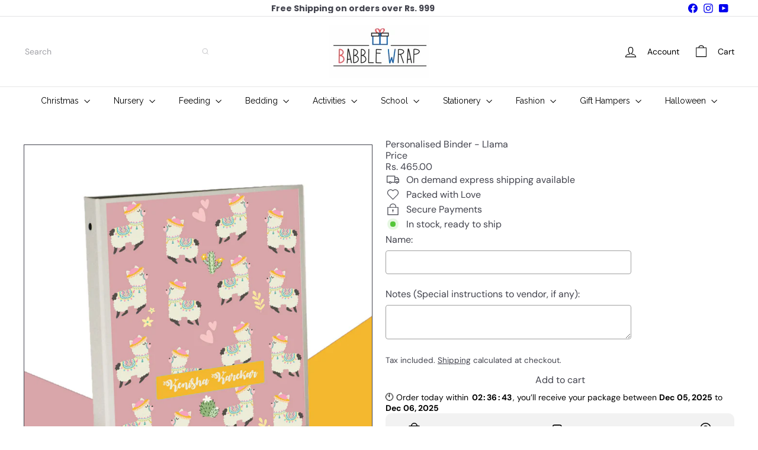

--- FILE ---
content_type: text/javascript
request_url: https://cdn.shopify.com/extensions/019aca32-c4d1-7462-bb7e-424c20e80c8d/essential-post-purchase-upsell-711/assets/frequently-bought-together-app-block-3MrcaoZn.js
body_size: -268
content:
import{n as e,u as t,O as p}from"./stylex-CRg0WDts.js";import{A as r}from"./AppBlock-C0rgqHe6.js";const a=o=>t(r,{liquidProps:o,offerType:p.FREQUENTLY_BOUGHT_TOGETHER});e(a,"essential-upsell-frequently-bought-together-app-block",["upsellAppData","productPageProduct","productPageCollectionIds","cartItems","firstShopProductId","shopMoneyFormat"]);


--- FILE ---
content_type: text/javascript
request_url: https://cdn.shopify.com/extensions/019aca32-c4d1-7462-bb7e-424c20e80c8d/essential-post-purchase-upsell-711/assets/frequently-bought-together-app-block-3MrcaoZn.js
body_size: -523
content:
import{n as e,u as t,O as p}from"./stylex-CRg0WDts.js";import{A as r}from"./AppBlock-C0rgqHe6.js";const a=o=>t(r,{liquidProps:o,offerType:p.FREQUENTLY_BOUGHT_TOGETHER});e(a,"essential-upsell-frequently-bought-together-app-block",["upsellAppData","productPageProduct","productPageCollectionIds","cartItems","firstShopProductId","shopMoneyFormat"]);


--- FILE ---
content_type: text/javascript; charset=utf-8
request_url: https://babblewrap.com/products/personalised-binder-llama.js
body_size: 1074
content:
{"id":8657195139358,"title":"Personalised Binder - Llama","handle":"personalised-binder-llama","description":"\u003cp\u003eNow store all those important documents from academic certificates, medical records to all daily school worksheets in your own personalised binder. Perfect way to organise kids documents and avoid those messy mixups!\u003c\/p\u003e\n\u003cp class=\"p1\"\u003e\u003cstrong\u003eOverview:\u003c\/strong\u003e\u003c\/p\u003e\n\u003cul\u003e\n\u003cli\u003eSize: A4 size\u003c\/li\u003e\n\u003cli\u003eMaterial: Plastic binder with front open insert. Insert is digitally printed on 100 gsm paper.\u003c\/li\u003e\n\u003cli\u003eLead Time: 7 days to dispatch from warehouse\u003c\/li\u003e\n\u003c\/ul\u003e\n\u003ch6\u003e\n\u003cstrong\u003e\u003cem\u003eDisclaimer\u003c\/em\u003e\u003c\/strong\u003e\u003cem\u003e:. None of the accessories displayed in the pictures are shipped with the product and are purely for decorative purposes only. There will be no returns or exchanges for these products.\u003c\/em\u003e\n\u003c\/h6\u003e","published_at":"2023-09-02T12:41:45+05:30","created_at":"2023-09-02T12:41:50+05:30","vendor":"Purple Prints","type":"Binder","tags":["Files","Folders \u0026 Binders","Personalised","School"],"price":46500,"price_min":46500,"price_max":46500,"available":true,"price_varies":false,"compare_at_price":null,"compare_at_price_min":0,"compare_at_price_max":0,"compare_at_price_varies":false,"variants":[{"id":46732970098974,"title":"Default Title","option1":"Default Title","option2":null,"option3":null,"sku":"PP-BINDER","requires_shipping":true,"taxable":true,"featured_image":null,"available":true,"name":"Personalised Binder - Llama","public_title":null,"options":["Default Title"],"price":46500,"weight":0,"compare_at_price":null,"inventory_management":"shopify","barcode":null,"requires_selling_plan":false,"selling_plan_allocations":[]}],"images":["\/\/cdn.shopify.com\/s\/files\/1\/0805\/0619\/2158\/products\/Llama--binder.jpg?v=1693638710","\/\/cdn.shopify.com\/s\/files\/1\/0805\/0619\/2158\/products\/Binder_Final_Product_Reference_7331cbea-a84e-4e36-afe1-a737c4a6523c.jpg?v=1693638710","\/\/cdn.shopify.com\/s\/files\/1\/0805\/0619\/2158\/products\/Binder_inside_reference_096d60c5-5638-4cca-8a04-37890a189cd6.jpg?v=1693638710"],"featured_image":"\/\/cdn.shopify.com\/s\/files\/1\/0805\/0619\/2158\/products\/Llama--binder.jpg?v=1693638710","options":[{"name":"Title","position":1,"values":["Default Title"]}],"url":"\/products\/personalised-binder-llama","media":[{"alt":null,"id":35392801538334,"position":1,"preview_image":{"aspect_ratio":1.0,"height":1000,"width":1000,"src":"https:\/\/cdn.shopify.com\/s\/files\/1\/0805\/0619\/2158\/products\/Llama--binder.jpg?v=1693638710"},"aspect_ratio":1.0,"height":1000,"media_type":"image","src":"https:\/\/cdn.shopify.com\/s\/files\/1\/0805\/0619\/2158\/products\/Llama--binder.jpg?v=1693638710","width":1000},{"alt":null,"id":35392801571102,"position":2,"preview_image":{"aspect_ratio":1.0,"height":4167,"width":4167,"src":"https:\/\/cdn.shopify.com\/s\/files\/1\/0805\/0619\/2158\/products\/Binder_Final_Product_Reference_7331cbea-a84e-4e36-afe1-a737c4a6523c.jpg?v=1693638710"},"aspect_ratio":1.0,"height":4167,"media_type":"image","src":"https:\/\/cdn.shopify.com\/s\/files\/1\/0805\/0619\/2158\/products\/Binder_Final_Product_Reference_7331cbea-a84e-4e36-afe1-a737c4a6523c.jpg?v=1693638710","width":4167},{"alt":null,"id":35392801603870,"position":3,"preview_image":{"aspect_ratio":1.0,"height":1000,"width":1000,"src":"https:\/\/cdn.shopify.com\/s\/files\/1\/0805\/0619\/2158\/products\/Binder_inside_reference_096d60c5-5638-4cca-8a04-37890a189cd6.jpg?v=1693638710"},"aspect_ratio":1.0,"height":1000,"media_type":"image","src":"https:\/\/cdn.shopify.com\/s\/files\/1\/0805\/0619\/2158\/products\/Binder_inside_reference_096d60c5-5638-4cca-8a04-37890a189cd6.jpg?v=1693638710","width":1000}],"requires_selling_plan":false,"selling_plan_groups":[]}